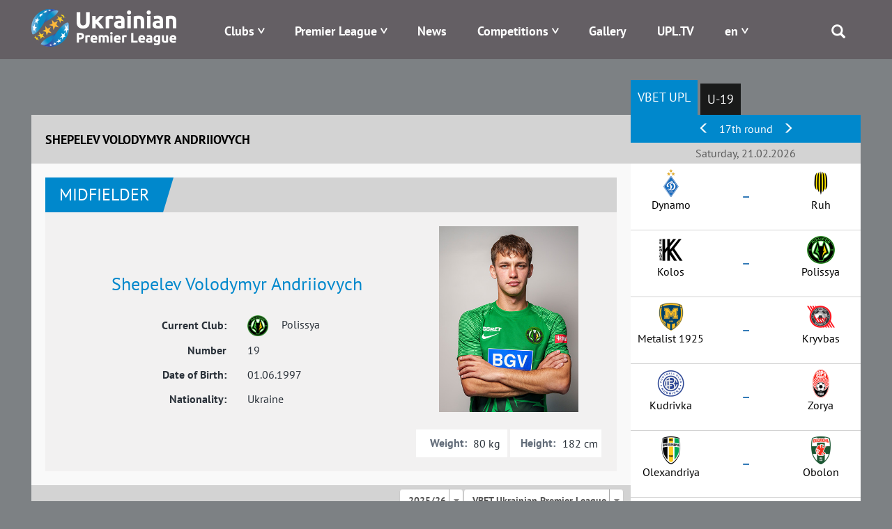

--- FILE ---
content_type: text/html; charset=UTF-8
request_url: https://www.upl.ua/en/people/view/57449
body_size: 10174
content:

<!DOCTYPE html>
<html lang="en">
<head>
    <meta charset="UTF-8">
    <meta name="viewport" content="width=device-width, initial-scale=1">
        <meta property="description" content="Shepelev Volodymyr Andriiovych, Current Club - Polissya, Amplua - Midfielder,  Nationality - Ukraine, Player's Statistics in UPL">
                    <link rel="alternate" type="application/rss+xml" title="RSS" href="https://www.upl.ua/ua/rss">
    <link href="/images/favicon.png" rel="icon" type="image/png">
    <meta name="csrf-param" content="_csrf">
<meta name="csrf-token" content="b5wi0G8ZwXibRiW-CVMw0Vm-6akIYCyWCmB3zAtgiDcdsUOoCnrsLK0pQ9xcYFy4EYma3VwRafJFKwGOcVLhQQ==">
    <title>Shepelev Volodymyr Andriiovych | Ukrainian Premier League | UPL Official Site - upl.ua</title>
    <link href="/assets/eafc822/css/bootstrap.css" rel="stylesheet">
<link href="/assets/1bbc4290/css/select2.min.css" rel="stylesheet">
<link href="/assets/1bbc4290/css/select2-addl.min.css" rel="stylesheet">
<link href="/assets/1bbc4290/css/select2-krajee.min.css" rel="stylesheet">
<link href="/assets/517d7d74/css/kv-widgets.min.css" rel="stylesheet">
<link href="/assets/c3cbb712/css/dependent-dropdown.min.css" rel="stylesheet">
<link href="/assets/bd58ec84/nprogress.css" rel="stylesheet">
<link href="/css/site47.css" rel="stylesheet">
<script>var s2options_d6851687 = {"themeCss":".select2-container--krajee","sizeCss":"","doReset":true,"doToggle":false,"doOrder":false};
var select2_3b451254 = {"allowClear":false,"placeholder":null,"theme":"krajee","width":"100%","minimumResultsForSearch":Infinity,"language":"en"};

var depdrop_280a6c2b = {"url":"\/en\/people\/sub-tournaments\/57449\/35","depends":["season"]};

var select2_193811ba = {"theme":"krajee","width":"100%","minimumResultsForSearch":Infinity,"language":"en"};
</script>    <!-- Google tag (gtag.js) -->
    <script async src="https://www.googletagmanager.com/gtag/js?id=G-8VFJHTP7X4"></script>
    <script>
        window.dataLayer = window.dataLayer || [];
        function gtag(){dataLayer.push(arguments);}
        gtag('js', new Date());

        gtag('config', 'G-8VFJHTP7X4');
    </script>
</head>
<body>

 <div class="main_blink" rel="nofollow" target="_blank"></div>

    <div class="header">
        
<div class="container">
    <div class="logo pull-left">
        <a href="/"><img src="/images/logo-horizontal-en.png" alt="Premier League" /></a>
    </div>
    <div class="menu pull-right">
        <div class="main-menu">
            <div class="open-menu"><span class="glyphicon glyphicon-menu"></span></div>
            <ul>
                <li class="item-menu clubs-menu has-sub">

                    <a>Clubs</a>
                    <ul class="sub-menu clubs-menu">
                                                    <li class="item-team"><a href="/en/clubs/view/1811"><div class="logo-img"><img class="logo-team" src="/glide/uploads/2107/8vALRF-nW80WW9IpEQ-orW6uTxShQVzM.png?w=40&amp;h=40&amp;fit=contain&amp;s=d872c98d4287289ea7e78ed777031501" alt="Veres"></div><div class="name-team">Veres</div></a> </li>
                                                    <li class="item-team"><a href="/en/clubs/view/7"><div class="logo-img"><img class="logo-team" src="/glide/uploads/2507/M2UkQxtEVWCT7XYedPmC7Gay7EJo7dG5.png?w=40&amp;h=40&amp;fit=contain&amp;s=ca2864a973760b2f6d176529c362f616" alt="Dynamo"></div><div class="name-team">Dynamo</div></a> </li>
                                                    <li class="item-team"><a href="/en/clubs/view/1821"><div class="logo-img"><img class="logo-team" src="/glide/uploads/2507/eKUMtne7woyuc_U_fYw1qVltNLApToLJ.png?w=40&amp;h=40&amp;fit=contain&amp;s=4782e523bf3b45b8da40ef093adc9823" alt="Epicentr"></div><div class="name-team">Epicentr</div></a> </li>
                                                    <li class="item-team"><a href="/en/clubs/view/11"><div class="logo-img"><img class="logo-team" src="/glide/uploads/2302/33o6ntOLp_iVUKYHr2DigOuTjeXp34iH.png?w=40&amp;h=40&amp;fit=contain&amp;s=9b3e84a7fa8d96959c0a8928005724c0" alt="Zorya"></div><div class="name-team">Zorya</div></a> </li>
                                                    <li class="item-team"><a href="/en/clubs/view/1864"><div class="logo-img"><img class="logo-team" src="/glide/uploads/2306/mpbOyupJlai6xwtN3kYTCNLwWs9-D1aV.png?w=40&amp;h=40&amp;fit=contain&amp;s=b74d9c8e08e08030c6139ccd4a270f24" alt="Karpaty"></div><div class="name-team">Karpaty</div></a> </li>
                                                    <li class="item-team"><a href="/en/clubs/view/1806"><div class="logo-img"><img class="logo-team" src="/glide/uploads/2008/SLc6LVbnLbZpYNdoXsLpaN0HzTFJ615L.png?w=40&amp;h=40&amp;fit=contain&amp;s=18775a71e968a13debe1c3c561473d90" alt="Kolos"></div><div class="name-team">Kolos</div></a> </li>
                                                    <li class="item-team"><a href="/en/clubs/view/1478"><div class="logo-img"><img class="logo-team" src="/glide/uploads/2207/6mgkU1zsv7XhBZVByQiuThlgR_N9robF.png?w=40&amp;h=40&amp;fit=contain&amp;s=9a113e0bf96d5f97237d2f8705cc5b7c" alt="Kryvbas"></div><div class="name-team">Kryvbas</div></a> </li>
                                                    <li class="item-team"><a href="/en/clubs/view/1854"><div class="logo-img"><img class="logo-team" src="/glide/uploads/2408/5-MgyAUluq3Td6cz8tto9XKAJd1VoauR.png?w=40&amp;h=40&amp;fit=contain&amp;s=e46698e2b7a08710f40a1d8a88adcf64" alt="Kudrivka"></div><div class="name-team">Kudrivka</div></a> </li>
                                                    <li class="item-team"><a href="/en/clubs/view/1813"><div class="logo-img"><img class="logo-team" src="/glide/uploads/2306/nRhjQV77UW6NOGfGDv97PKgjn-Y-idb_.png?w=40&amp;h=40&amp;fit=contain&amp;s=9fad9cfc1c45881659fd7a385adc1789" alt="LNZ"></div><div class="name-team">LNZ</div></a> </li>
                                                    <li class="item-team"><a href="/en/clubs/view/1810"><div class="logo-img"><img class="logo-team" src="/glide/uploads/2107/xu9RvRERbg7jg7wPNXLeIH4AenJcFUhC.png?w=40&amp;h=40&amp;fit=contain&amp;s=d67fdeb96f3875797dc69c5de23f87ed" alt="Metalist 1925"></div><div class="name-team">Metalist 1925</div></a> </li>
                                                    <li class="item-team"><a href="/en/clubs/view/1565"><div class="logo-img"><img class="logo-team" src="/glide/uploads/2307/jp9YtQumoBmnBr-CyS9qG84Z2T0uJDBM.png?w=40&amp;h=40&amp;fit=contain&amp;s=d2f73805c8d91ce42b091d5d7f796657" alt="Obolon"></div><div class="name-team">Obolon</div></a> </li>
                                                    <li class="item-team"><a href="/en/clubs/view/19"><div class="logo-img"><img class="logo-team" src="/glide/uploads/1611/-O3qIDnmY2y78cevXXjO1DazjQACCduO.png?w=40&amp;h=40&amp;fit=contain&amp;s=f9a5041e22f2d5a1fca07de01d7b2660" alt="Olexandriya"></div><div class="name-team">Olexandriya</div></a> </li>
                                                    <li class="item-team"><a href="/en/clubs/view/1814"><div class="logo-img"><img class="logo-team" src="/glide/uploads/2407/JHwLLcfZdR8tIV1IreDQR9ZFbHgkkLqk.png?w=40&amp;h=40&amp;fit=contain&amp;s=e0157ffe5219748faa36c819725f22dd" alt="Polissya"></div><div class="name-team">Polissya</div></a> </li>
                                                    <li class="item-team"><a href="/en/clubs/view/1815"><div class="logo-img"><img class="logo-team" src="/glide/uploads/2507/YReqdR-TJWgK5PVezaD3olx4oH1SWpAv.png?w=40&amp;h=40&amp;fit=contain&amp;s=0d74efa684e5c1aea3858c7a4ab6f1f9" alt="Poltava"></div><div class="name-team">Poltava</div></a> </li>
                                                    <li class="item-team"><a href="/en/clubs/view/1809"><div class="logo-img"><img class="logo-team" src="/glide/uploads/2008/UEc3sWv1sOCbq5wfcQq7q3vyTTe9nDO4.png?w=40&amp;h=40&amp;fit=contain&amp;s=3182aabd8900a9912717fa052daa6206" alt="Ruh"></div><div class="name-team">Ruh</div></a> </li>
                                                    <li class="item-team"><a href="/en/clubs/view/28"><div class="logo-img"><img class="logo-team" src="/glide/uploads/1611/fMDO1b8zb6sMeeGDfV1bAKdJ2aQOgU1C.png?w=40&amp;h=40&amp;fit=contain&amp;s=aaa0644084e6fde89f37e3e7009994f1" alt="Shakhtar"></div><div class="name-team">Shakhtar</div></a> </li>
                                            </ul>
                </li>
                <li class="item-menu has-sub">
                    <a href="#" style="white-space: nowrap;">Premier League</a>
                    <ul class="sub-menu sub-around">
                        <li><a href="/en/pages/about">About</a></li>
                        <li><a href="/en/pages/logo">Logo</a></li>
<!--                        <li>--><!--</li>-->
<!--                        <li>--><!--</li>-->
                        <!--<li></li>-->
                        <!--<li></li>-->
                        <li><a href="/en/pages/docs">Documents</a></li>
                                                <!--<li></li>-->
                        <li><a href="/en/pages/contacts">Contacts</a></li>
                    </ul>
                </li>
<!--                -->                <li class="item-menu ">
                   <a href="/en/news/index">News</a>                </li>
<!--                -->                <li class="item-menu has-sub">
                    <a href="#">Competitions</a>
                    <ul class="sub-menu">
                                                    <li><a href="/en/tournaments/championship/428">VBET Ukrainian Premier League</a></li>
                                                                            <li><a href="/en/tournaments/championship/429">U-19 National League</a></li>
                                                                        <!--                        <li>--><!--</li>-->
                        <!--<li></li>
                        <li></li>-->
                        <li><a href="/en/tournaments/games">Fixtures</a></li>
                        <li><a href="/en/people/suspensions">Suspensions</a></li>
<!--                        <li>--><!--</li>-->
                    </ul>
                </li>
<!--                <li class="item-menu-->
<!--                --><!--                ">-->
<!--                    --><!--                    --><!--                </li>-->
<!--                <li class="item-menu--><!--">-->
<!--                    --><!--                </li>-->
                <li class="item-menu">
                    <a href="/en/photo-galleries">Gallery</a>                </li>
                <li class="item-menu">
                    <a href="/en/upltv">UPL.TV</a>                </li>
                <li class="item-menu has-sub">
                    
<!--<div class="btn-group --><!--">-->
<!--    <a class="dropdown-toggle" data-toggle="dropdown" href="#">-->
    <a href="#">
        <span class="uppercase">en</span>
<!--        <span class="caret"></span>-->
    </a>
<!--    <ul class="dropdown-menu">-->
    <ul class="sub-menu sub-around">
<!--        <li class="item-lang">-->
        <li>
            <a href="/en/people/view/57449?id=57449">English</a>        </li>
<!--        <li class="item-lang">-->
        <li>
            <a href="/ua/people/view/57449?id=57449">Українська</a>                        </li>
    </ul>
<!--</div>-->                </li>
                <li class="search">
                    <span class="glyphicon glyphicon-search"></span>
                    <div class="search-block">
                        <form id="search-form" action="/search" method="get" role="form">
                            <div class="input-group">
                                <div class="form-group field-searchform-query required has-success">
                                    <input type="text" id="searchform-query" class="form-control" name="query" placeholder="Пошук...">
                                </div>
                                <span class="input-group-btn"> <button type="submit" class="btn btn-default"><span class="glyphicon glyphicon-search"></span></button> </span>
                            </div>
                        </form>
                    </div>
                </li>
            </ul>
        </div>
    </div>
</div>
    </div>

    <div class="page">
                
        <div class="people people-view">            
<div class="container has-sidebar">
    <div class="main-content">
        

<div class="head-content">
    <div class="left-part title">Shepelev Volodymyr Andriiovych</div>
</div>
<div class="body-content">
    <div class="info">
        <div id="w0" class="block-info"></div>        <div id="w1" class="block-info"></div>
        <div class="top-part">
            <div class="people-header">
                <div class="amplua">Midfielder</div>
                <!--<div class="list-statistic">
                    <div class="item-statistic"><span class="glyphicon glyphicon-cup"></span>  </div>
                    <div class="item-statistic"><span class="glyphicon glyphicon-ball"></span>                     </div>

                    <div class="item-statistic"><span class="glyphicon glyphicon-card-y"></span> </div>
                    <div class="item-statistic"><span class="glyphicon glyphicon-card-r"></span>  </div>

                </div>-->
            </div>
            <div class="people-info">
                <div class="left-part">
                    <div class="name">Shepelev Volodymyr Andriiovych</div>
                    <div class="pseudonym">
                        </div>

                                            <div class="flex-center">
                            <div class="col-sm-6 right-text">Current Club:</div>
                            <div class="col-sm-6"><div class="logo"><img src="/uploads/2407/JHwLLcfZdR8tIV1IreDQR9ZFbHgkkLqk.png" alt=""></div> Polissya</div>
                        </div>
                                        <div class="flex-center">
                        <div class="col-sm-6 right-text">Number</div>
                        <div class="col-sm-6">19</div>
                    </div>
                    <div class="flex-center">
                        <div class="col-sm-6 right-text">Date of Birth:</div>
                        <div class="col-sm-6">01.06.1997</div>
                    </div>
                    <div class="flex-center">
                        <div class="col-sm-6 right-text">Nationality:</div>
                        <div class="col-sm-6">Ukraine</div>
                    </div>
                </div>
                <div class="right-part">
                    <div class="image">
                        <img src="/uploads/2509/AwR8Wisu237otWw-eRBeutnIl9YAGm1_.jpg" alt="">                    </div>
                    <div class="flex">
                        <div class="item weight">
                            <div class="label">Weight:</div>
                            <div class="value">80 kg</div>
                        </div>
                        <div class="item height">
                            <div class="label">Height:</div>
                            <div class="value">182 cm</div>
                        </div>
                    </div>
                </div>
            </div>
        </div>

        <div id="player-statistic" data-pjax-container="" data-pjax-push-state data-pjax-timeout="5000">        <div class="statistic-info">
            <div class="header-line">
                Player's Statistics
                <div class="season-select">
                    <form id="w2" action="/en/people/view/57449" method="get">                    <div class="form-group field-season">

<select id="season" class="form-control" name="season" data-s2-options="s2options_d6851687" data-krajee-select2="select2_3b451254">
<option value="35" selected>2025/26</option>
<option value="34">2024/25</option>
<option value="33">2023/24</option>
<option value="32">2022/23</option>
<option value="31">2021/22</option>
<option value="30">2020/21</option>
<option value="29">2019/20</option>
<option value="28">2018/19</option>
<option value="27">2017/18</option>
<option value="26">2016/17</option>
<option value="25">2015/16</option>
</select>

<div class="help-block"></div>
</div>                    <div class="form-group field-tournament">

<div class="kv-plugin-loading loading-tournament">&nbsp;</div><select id="tournament" class="form-control" name="tournament" data-krajee-depdrop="depdrop_280a6c2b" data-s2-options="s2options_d6851687" data-krajee-select2="select2_193811ba" style="display:none">
<option value="428" selected>VBET Ukrainian Premier League</option>
<option value="430">VBET Ukrainian Cup</option>
</select>

<div class="help-block"></div>
</div>                    </form>                </div>
            </div>
            <div class="statistic-table">
                            <div id="w3" class="grid-view"><table class="table table-striped table-bordered"><thead>
<tr><th>Match, Date</th><th>Mins in Field</th><th><span class="glyphicon glyphicon-goal"></span></th><th><span class="glyphicon glyphicon-card-y"></span></th><th><span class="glyphicon glyphicon-card-r"></span></th></tr>
</thead>
<tfoot>
<tr><td><span>Matches: 11 (13)</span></td><td><span>Minutes: 538</span></td><td><span>Scored: 0</span></td><td><span>Yellow: 0</span></td><td><span>Red: 0</span></td></tr>
</tfoot>
<tbody>
<tr data-key="14903"><td>                        <div class="tour-date">13.12.2025</div>
                        <div class="tour-match">
                            <div class="team first-team">
                                <div class="logo"><img src="/uploads/2407/JHwLLcfZdR8tIV1IreDQR9ZFbHgkkLqk.png" alt=""></div> Polissya</div>
                            <div class="resualt"><a href="/en/report/view/14903" data-pjax="0">3 : 2</a></div>
                            <div class="team second-team">
                                <div class="logo"><img src="/uploads/2306/mpbOyupJlai6xwtN3kYTCNLwWs9-D1aV.png" alt=""></div> Karpaty</div>
                        </div></td><td>74</td><td><ul class="player-goals-list"></ul></td><td><ul class="player-cards-list"></ul></td><td><ul class="player-cards-list"></ul></td></tr>
<tr data-key="14895"><td>                        <div class="tour-date">07.12.2025</div>
                        <div class="tour-match">
                            <div class="team first-team">
                                <div class="logo"><img src="/uploads/2008/EiWees-TX5OtIK5GztZxcyiARQig3g0R.png" alt=""></div> Ruh</div>
                            <div class="resualt"><a href="/en/report/view/14895" data-pjax="0">1 : 0</a></div>
                            <div class="team second-team">
                                <div class="logo"><img src="/uploads/2407/JHwLLcfZdR8tIV1IreDQR9ZFbHgkkLqk.png" alt=""></div> Polissya</div>
                        </div></td><td>16</td><td><ul class="player-goals-list"></ul></td><td><ul class="player-cards-list"></ul></td><td><ul class="player-cards-list"></ul></td></tr>
<tr data-key="14889"><td>                        <div class="tour-date">30.11.2025</div>
                        <div class="tour-match">
                            <div class="team first-team">
                                <div class="logo"><img src="/uploads/2407/JHwLLcfZdR8tIV1IreDQR9ZFbHgkkLqk.png" alt=""></div> Polissya</div>
                            <div class="resualt"><a href="/en/report/view/14889" data-pjax="0">2 : 0</a></div>
                            <div class="team second-team">
                                <div class="logo"><img src="/uploads/2302/33o6ntOLp_iVUKYHr2DigOuTjeXp34iH.png" alt=""></div> Zorya</div>
                        </div></td><td></td><td><ul class="player-goals-list"></ul></td><td><ul class="player-cards-list"></ul></td><td><ul class="player-cards-list"></ul></td></tr>
<tr data-key="14879"><td>                        <div class="tour-date">23.11.2025</div>
                        <div class="tour-match">
                            <div class="team first-team">
                                <div class="logo"><img src="/uploads/2407/JHwLLcfZdR8tIV1IreDQR9ZFbHgkkLqk.png" alt=""></div> Polissya</div>
                            <div class="resualt"><a href="/en/report/view/14879" data-pjax="0">0 : 0</a></div>
                            <div class="team second-team">
                                <div class="logo"><img src="/uploads/2507/eKUMtne7woyuc_U_fYw1qVltNLApToLJ.png" alt=""></div> Epicentr</div>
                        </div></td><td>19</td><td><ul class="player-goals-list"></ul></td><td><ul class="player-cards-list"></ul></td><td><ul class="player-cards-list"></ul></td></tr>
<tr data-key="14874"><td>                        <div class="tour-date">09.11.2025</div>
                        <div class="tour-match">
                            <div class="team first-team">
                                <div class="logo"><img src="/uploads/1611/-O3qIDnmY2y78cevXXjO1DazjQACCduO.png" alt=""></div> Olexandriya</div>
                            <div class="resualt"><a href="/en/report/view/14874" data-pjax="0">0 : 3</a></div>
                            <div class="team second-team">
                                <div class="logo"><img src="/uploads/2407/JHwLLcfZdR8tIV1IreDQR9ZFbHgkkLqk.png" alt=""></div> Polissya</div>
                        </div></td><td>31</td><td><ul class="player-goals-list"></ul></td><td><ul class="player-cards-list"></ul></td><td><ul class="player-cards-list"></ul></td></tr>
<tr data-key="14866"><td>                        <div class="tour-date">03.11.2025</div>
                        <div class="tour-match">
                            <div class="team first-team">
                                <div class="logo"><img src="/uploads/2407/JHwLLcfZdR8tIV1IreDQR9ZFbHgkkLqk.png" alt=""></div> Polissya</div>
                            <div class="resualt"><a href="/en/report/view/14866" data-pjax="0">0 : 0</a></div>
                            <div class="team second-team">
                                <div class="logo"><img src="/uploads/2107/es9g7JeddAffBvxCCZoBDubY-aZrhLTn.png" alt=""></div> Metalist 1925</div>
                        </div></td><td>56</td><td><ul class="player-goals-list"></ul></td><td><ul class="player-cards-list"></ul></td><td><ul class="player-cards-list"></ul></td></tr>
<tr data-key="14859"><td>                        <div class="tour-date">25.10.2025</div>
                        <div class="tour-match">
                            <div class="team first-team">
                                <div class="logo"><img src="/uploads/2307/jp9YtQumoBmnBr-CyS9qG84Z2T0uJDBM.png" alt=""></div> Obolon</div>
                            <div class="resualt"><a href="/en/report/view/14859" data-pjax="0">0 : 4</a></div>
                            <div class="team second-team">
                                <div class="logo"><img src="/uploads/2407/JHwLLcfZdR8tIV1IreDQR9ZFbHgkkLqk.png" alt=""></div> Polissya</div>
                        </div></td><td>45</td><td><ul class="player-goals-list"></ul></td><td><ul class="player-cards-list"></ul></td><td><ul class="player-cards-list"></ul></td></tr>
<tr data-key="14849"><td>                        <div class="tour-date">18.10.2025</div>
                        <div class="tour-match">
                            <div class="team first-team">
                                <div class="logo"><img src="/uploads/2407/JHwLLcfZdR8tIV1IreDQR9ZFbHgkkLqk.png" alt=""></div> Polissya</div>
                            <div class="resualt"><a href="/en/report/view/14849" data-pjax="0">0 : 0</a></div>
                            <div class="team second-team">
                                <div class="logo"><img src="/uploads/1611/fMDO1b8zb6sMeeGDfV1bAKdJ2aQOgU1C.png" alt=""></div> Shakhtar</div>
                        </div></td><td>57</td><td><ul class="player-goals-list"></ul></td><td><ul class="player-cards-list"></ul></td><td><ul class="player-cards-list"></ul></td></tr>
<tr data-key="14838"><td>                        <div class="tour-date">04.10.2025</div>
                        <div class="tour-match">
                            <div class="team first-team">
                                <div class="logo"><img src="/uploads/2407/JHwLLcfZdR8tIV1IreDQR9ZFbHgkkLqk.png" alt=""></div> Polissya</div>
                            <div class="resualt"><a href="/en/report/view/14838" data-pjax="0">4 : 0</a></div>
                            <div class="team second-team">
                                <div class="logo"><img src="/uploads/2507/YReqdR-TJWgK5PVezaD3olx4oH1SWpAv.png" alt=""></div> Poltava</div>
                        </div></td><td>45</td><td><ul class="player-goals-list"></ul></td><td><ul class="player-cards-list"></ul></td><td><ul class="player-cards-list"></ul></td></tr>
<tr data-key="14833"><td>                        <div class="tour-date">29.09.2025</div>
                        <div class="tour-match">
                            <div class="team first-team">
                                <div class="logo"><img src="/uploads/2107/wS_GV4vHwv67iQkOyxYyJ38zs2OYsioL.png" alt=""></div> Veres</div>
                            <div class="resualt"><a href="/en/report/view/14833" data-pjax="0">1 : 4</a></div>
                            <div class="team second-team">
                                <div class="logo"><img src="/uploads/2407/JHwLLcfZdR8tIV1IreDQR9ZFbHgkkLqk.png" alt=""></div> Polissya</div>
                        </div></td><td>65</td><td><ul class="player-goals-list"></ul></td><td><ul class="player-cards-list"></ul></td><td><ul class="player-cards-list"></ul></td></tr>
<tr data-key="14822"><td>                        <div class="tour-date">20.09.2025</div>
                        <div class="tour-match">
                            <div class="team first-team">
                                <div class="logo"><img src="/uploads/2407/JHwLLcfZdR8tIV1IreDQR9ZFbHgkkLqk.png" alt=""></div> Polissya</div>
                            <div class="resualt"><a href="/en/report/view/14822" data-pjax="0">2 : 0</a></div>
                            <div class="team second-team">
                                <div class="logo"><img src="/uploads/2408/HO2IGCV6RDfofsmVnoUxVl6pJUQtw_Sa.png" alt=""></div> Kudrivka</div>
                        </div></td><td>68</td><td><ul class="player-goals-list"></ul></td><td><ul class="player-cards-list"></ul></td><td><ul class="player-cards-list"></ul></td></tr>
<tr data-key="14816"><td>                        <div class="tour-date">14.09.2025</div>
                        <div class="tour-match">
                            <div class="team first-team">
                                <div class="logo"><img src="/uploads/2207/6mgkU1zsv7XhBZVByQiuThlgR_N9robF.png" alt=""></div> Kryvbas</div>
                            <div class="resualt"><a href="/en/report/view/14816" data-pjax="0">0 : 1</a></div>
                            <div class="team second-team">
                                <div class="logo"><img src="/uploads/2407/JHwLLcfZdR8tIV1IreDQR9ZFbHgkkLqk.png" alt=""></div> Polissya</div>
                        </div></td><td>62</td><td><ul class="player-goals-list"></ul></td><td><ul class="player-cards-list"></ul></td><td><ul class="player-cards-list"></ul></td></tr>
<tr data-key="14805"><td>                        <div class="tour-date">31.08.2025</div>
                        <div class="tour-match">
                            <div class="team first-team">
                                <div class="logo"><img src="/uploads/2507/M2UkQxtEVWCT7XYedPmC7Gay7EJo7dG5.png" alt=""></div> Dynamo</div>
                            <div class="resualt"><a href="/en/report/view/14805" data-pjax="0">4 : 1</a></div>
                            <div class="team second-team">
                                <div class="logo"><img src="/uploads/2407/JHwLLcfZdR8tIV1IreDQR9ZFbHgkkLqk.png" alt=""></div> Polissya</div>
                        </div></td><td></td><td><ul class="player-goals-list"></ul></td><td><ul class="player-cards-list"></ul></td><td><ul class="player-cards-list"></ul></td></tr>
</tbody></table>
</div>
            </div>
        </div>
        </div>
    </div>
</div>    </div>
    <div class="right-sidebar">
        <div class="sidebar-block sidebar-block-schedule tablet-part">

    <ul id="sidebar-schedule-tabs" class="nav nav-pills"><li class="active"><a href="#sidebar-schedule-tabs-tab0" data-id="428" data-toggle="tab">VBET UPL</a></li>
<li><a href="#sidebar-schedule-tabs-tab1" data-id="429" data-toggle="tab">U-19</a></li></ul>
<div class="tab-content"><div id="sidebar-schedule-tabs-tab0" class="tab-pane active"></div>
<div id="sidebar-schedule-tabs-tab1" class="tab-pane"></div></div>    <div id="sidebar-schedule" data-pjax-container="" data-pjax-push-state data-pjax-timeout="5000">
    
        <div class="content-part">
                        <div id="sidebar-section-slider" class="header-table align-center">
                                    <a href="#left" data-section="2601" data-id="428"><span class="glyphicon glyphicon-menu-left"></span></a>                                17th round                                    <a href="#right" data-section="2603" data-id="428"><span class="glyphicon glyphicon-menu-right"></span></a>                            </div>
            

            <div class="section">
                                    <div class="section-title align-center">Saturday, 21.02.2026</div>                    <div class="section-item">
                        <div class="left-block">
                            <!--                        <span class="team-name align-right">--><!--</span>-->
                            <!--                        <span class="team-logo align-right">--><!--</span>-->
                            <div class="team-logo align-center"><img src="/glide/uploads/2507/M2UkQxtEVWCT7XYedPmC7Gay7EJo7dG5.png?w=40&amp;h=40&amp;fit=contain&amp;s=ca2864a973760b2f6d176529c362f616" alt="Dynamo"></div>
                            <div class="team-name align-center">Dynamo</div>
                        </div>
                        <div class="resualt align-center">
                            <div class="timeresult">
                                <div class="chrono"></div>
                                <div><a id="m14909" href="/en/report/view/14909" data-pjax="0"><span>&ndash;</span></a></div>
                            </div>

                        </div>
                        <div class="right-block">
                            <div class="team-logo align-center"><img src="/glide/uploads/2008/EiWees-TX5OtIK5GztZxcyiARQig3g0R.png?w=40&amp;h=40&amp;fit=contain&amp;s=a3d658d8902678ca26033c312bdf482c" alt="Ruh"></div>
                            <div class="team-name align-center">Ruh</div>
                        </div>
                                                <div style="width: 100%; text-align: center">
                            <div class="tv-channel">
                                                            </div>
                        </div>
<!--                        --><!--                        <a href="https://www.favoritua.com/ia/refer.php?type_r=ia&b_tag=a_2184b_1902c_uplAffiliateId=141&link=https://www.favoritua.com/ru/sports/category/soccer/917/" target="_blank" rel="nofollow">-->
<!--                        <div class="betting">-->
<!--                            <div class="left">-->
<!--                                <div class="img">--><!--</div>-->
<!--                                <div class="coefblock">-->
<!--                                    <div class="larrow"></div>-->
<!--                                    <div class="coef">--><!--</div>-->
<!--                                    <div class="rarrow"></div>-->
<!--                                </div>-->
<!--                            </div>-->
<!--                            <div class="mid">-->
<!--                                <div class="img">--><!--</div>-->
<!--                                <div class="coefblock">-->
<!--                                    <div class="larrow"></div>-->
<!--                                    <div class="coef">--><!--</div>-->
<!--                                    <div class="rarrow"></div>-->
<!--                                </div>-->
<!--                            </div>-->
<!--                            <div class="right">-->
<!--                                <div class="img">--><!--</div>-->
<!--                                <div class="coefblock">-->
<!--                                    <div class="larrow"></div>-->
<!--                                    <div class="coef">--><!--</div>-->
<!--                                    <div class="rarrow"></div>-->
<!--                                </div>-->
<!--                            </div>-->
<!--                        </div>-->
<!--                        </a>-->
<!--                        -->                    </div>
                                                                           <div class="section-item">
                        <div class="left-block">
                            <!--                        <span class="team-name align-right">--><!--</span>-->
                            <!--                        <span class="team-logo align-right">--><!--</span>-->
                            <div class="team-logo align-center"><img src="/glide/uploads/2008/PYYClJ2ba6Rwe4YAQ3d767GNeZBj1fHu.png?w=40&amp;h=40&amp;fit=contain&amp;s=31815bd69c3cf4246a409f857a0805d1" alt="Kolos"></div>
                            <div class="team-name align-center">Kolos</div>
                        </div>
                        <div class="resualt align-center">
                            <div class="timeresult">
                                <div class="chrono"></div>
                                <div><a id="m14910" href="/en/report/view/14910" data-pjax="0"><span>&ndash;</span></a></div>
                            </div>

                        </div>
                        <div class="right-block">
                            <div class="team-logo align-center"><img src="/glide/uploads/2407/JHwLLcfZdR8tIV1IreDQR9ZFbHgkkLqk.png?w=40&amp;h=40&amp;fit=contain&amp;s=e0157ffe5219748faa36c819725f22dd" alt="Polissya"></div>
                            <div class="team-name align-center">Polissya</div>
                        </div>
                                                <div style="width: 100%; text-align: center">
                            <div class="tv-channel">
                                                            </div>
                        </div>
<!--                        --><!--                        <a href="https://www.favoritua.com/ia/refer.php?type_r=ia&b_tag=a_2184b_1902c_uplAffiliateId=141&link=https://www.favoritua.com/ru/sports/category/soccer/917/" target="_blank" rel="nofollow">-->
<!--                        <div class="betting">-->
<!--                            <div class="left">-->
<!--                                <div class="img">--><!--</div>-->
<!--                                <div class="coefblock">-->
<!--                                    <div class="larrow"></div>-->
<!--                                    <div class="coef">--><!--</div>-->
<!--                                    <div class="rarrow"></div>-->
<!--                                </div>-->
<!--                            </div>-->
<!--                            <div class="mid">-->
<!--                                <div class="img">--><!--</div>-->
<!--                                <div class="coefblock">-->
<!--                                    <div class="larrow"></div>-->
<!--                                    <div class="coef">--><!--</div>-->
<!--                                    <div class="rarrow"></div>-->
<!--                                </div>-->
<!--                            </div>-->
<!--                            <div class="right">-->
<!--                                <div class="img">--><!--</div>-->
<!--                                <div class="coefblock">-->
<!--                                    <div class="larrow"></div>-->
<!--                                    <div class="coef">--><!--</div>-->
<!--                                    <div class="rarrow"></div>-->
<!--                                </div>-->
<!--                            </div>-->
<!--                        </div>-->
<!--                        </a>-->
<!--                        -->                    </div>
                                                                           <div class="section-item">
                        <div class="left-block">
                            <!--                        <span class="team-name align-right">--><!--</span>-->
                            <!--                        <span class="team-logo align-right">--><!--</span>-->
                            <div class="team-logo align-center"><img src="/glide/uploads/2107/es9g7JeddAffBvxCCZoBDubY-aZrhLTn.png?w=40&amp;h=40&amp;fit=contain&amp;s=3104d0656625206427e45c2c4fac55d3" alt="Metalist 1925"></div>
                            <div class="team-name align-center">Metalist 1925</div>
                        </div>
                        <div class="resualt align-center">
                            <div class="timeresult">
                                <div class="chrono"></div>
                                <div><a id="m14911" href="/en/report/view/14911" data-pjax="0"><span>&ndash;</span></a></div>
                            </div>

                        </div>
                        <div class="right-block">
                            <div class="team-logo align-center"><img src="/glide/uploads/2207/6mgkU1zsv7XhBZVByQiuThlgR_N9robF.png?w=40&amp;h=40&amp;fit=contain&amp;s=9a113e0bf96d5f97237d2f8705cc5b7c" alt="Kryvbas"></div>
                            <div class="team-name align-center">Kryvbas</div>
                        </div>
                                                <div style="width: 100%; text-align: center">
                            <div class="tv-channel">
                                                            </div>
                        </div>
<!--                        --><!--                        <a href="https://www.favoritua.com/ia/refer.php?type_r=ia&b_tag=a_2184b_1902c_uplAffiliateId=141&link=https://www.favoritua.com/ru/sports/category/soccer/917/" target="_blank" rel="nofollow">-->
<!--                        <div class="betting">-->
<!--                            <div class="left">-->
<!--                                <div class="img">--><!--</div>-->
<!--                                <div class="coefblock">-->
<!--                                    <div class="larrow"></div>-->
<!--                                    <div class="coef">--><!--</div>-->
<!--                                    <div class="rarrow"></div>-->
<!--                                </div>-->
<!--                            </div>-->
<!--                            <div class="mid">-->
<!--                                <div class="img">--><!--</div>-->
<!--                                <div class="coefblock">-->
<!--                                    <div class="larrow"></div>-->
<!--                                    <div class="coef">--><!--</div>-->
<!--                                    <div class="rarrow"></div>-->
<!--                                </div>-->
<!--                            </div>-->
<!--                            <div class="right">-->
<!--                                <div class="img">--><!--</div>-->
<!--                                <div class="coefblock">-->
<!--                                    <div class="larrow"></div>-->
<!--                                    <div class="coef">--><!--</div>-->
<!--                                    <div class="rarrow"></div>-->
<!--                                </div>-->
<!--                            </div>-->
<!--                        </div>-->
<!--                        </a>-->
<!--                        -->                    </div>
                                                                           <div class="section-item">
                        <div class="left-block">
                            <!--                        <span class="team-name align-right">--><!--</span>-->
                            <!--                        <span class="team-logo align-right">--><!--</span>-->
                            <div class="team-logo align-center"><img src="/glide/uploads/2408/HO2IGCV6RDfofsmVnoUxVl6pJUQtw_Sa.png?w=40&amp;h=40&amp;fit=contain&amp;s=a01bc87f19c3875343bc591420774364" alt="Kudrivka"></div>
                            <div class="team-name align-center">Kudrivka</div>
                        </div>
                        <div class="resualt align-center">
                            <div class="timeresult">
                                <div class="chrono"></div>
                                <div><a id="m14912" href="/en/report/view/14912" data-pjax="0"><span>&ndash;</span></a></div>
                            </div>

                        </div>
                        <div class="right-block">
                            <div class="team-logo align-center"><img src="/glide/uploads/2302/33o6ntOLp_iVUKYHr2DigOuTjeXp34iH.png?w=40&amp;h=40&amp;fit=contain&amp;s=9b3e84a7fa8d96959c0a8928005724c0" alt="Zorya"></div>
                            <div class="team-name align-center">Zorya</div>
                        </div>
                                                <div style="width: 100%; text-align: center">
                            <div class="tv-channel">
                                                            </div>
                        </div>
<!--                        --><!--                        <a href="https://www.favoritua.com/ia/refer.php?type_r=ia&b_tag=a_2184b_1902c_uplAffiliateId=141&link=https://www.favoritua.com/ru/sports/category/soccer/917/" target="_blank" rel="nofollow">-->
<!--                        <div class="betting">-->
<!--                            <div class="left">-->
<!--                                <div class="img">--><!--</div>-->
<!--                                <div class="coefblock">-->
<!--                                    <div class="larrow"></div>-->
<!--                                    <div class="coef">--><!--</div>-->
<!--                                    <div class="rarrow"></div>-->
<!--                                </div>-->
<!--                            </div>-->
<!--                            <div class="mid">-->
<!--                                <div class="img">--><!--</div>-->
<!--                                <div class="coefblock">-->
<!--                                    <div class="larrow"></div>-->
<!--                                    <div class="coef">--><!--</div>-->
<!--                                    <div class="rarrow"></div>-->
<!--                                </div>-->
<!--                            </div>-->
<!--                            <div class="right">-->
<!--                                <div class="img">--><!--</div>-->
<!--                                <div class="coefblock">-->
<!--                                    <div class="larrow"></div>-->
<!--                                    <div class="coef">--><!--</div>-->
<!--                                    <div class="rarrow"></div>-->
<!--                                </div>-->
<!--                            </div>-->
<!--                        </div>-->
<!--                        </a>-->
<!--                        -->                    </div>
                                                                           <div class="section-item">
                        <div class="left-block">
                            <!--                        <span class="team-name align-right">--><!--</span>-->
                            <!--                        <span class="team-logo align-right">--><!--</span>-->
                            <div class="team-logo align-center"><img src="/glide/uploads/1611/-O3qIDnmY2y78cevXXjO1DazjQACCduO.png?w=40&amp;h=40&amp;fit=contain&amp;s=f9a5041e22f2d5a1fca07de01d7b2660" alt="Olexandriya"></div>
                            <div class="team-name align-center">Olexandriya</div>
                        </div>
                        <div class="resualt align-center">
                            <div class="timeresult">
                                <div class="chrono"></div>
                                <div><a id="m14913" href="/en/report/view/14913" data-pjax="0"><span>&ndash;</span></a></div>
                            </div>

                        </div>
                        <div class="right-block">
                            <div class="team-logo align-center"><img src="/glide/uploads/2307/jp9YtQumoBmnBr-CyS9qG84Z2T0uJDBM.png?w=40&amp;h=40&amp;fit=contain&amp;s=d2f73805c8d91ce42b091d5d7f796657" alt="Obolon"></div>
                            <div class="team-name align-center">Obolon</div>
                        </div>
                                                <div style="width: 100%; text-align: center">
                            <div class="tv-channel">
                                                            </div>
                        </div>
<!--                        --><!--                        <a href="https://www.favoritua.com/ia/refer.php?type_r=ia&b_tag=a_2184b_1902c_uplAffiliateId=141&link=https://www.favoritua.com/ru/sports/category/soccer/917/" target="_blank" rel="nofollow">-->
<!--                        <div class="betting">-->
<!--                            <div class="left">-->
<!--                                <div class="img">--><!--</div>-->
<!--                                <div class="coefblock">-->
<!--                                    <div class="larrow"></div>-->
<!--                                    <div class="coef">--><!--</div>-->
<!--                                    <div class="rarrow"></div>-->
<!--                                </div>-->
<!--                            </div>-->
<!--                            <div class="mid">-->
<!--                                <div class="img">--><!--</div>-->
<!--                                <div class="coefblock">-->
<!--                                    <div class="larrow"></div>-->
<!--                                    <div class="coef">--><!--</div>-->
<!--                                    <div class="rarrow"></div>-->
<!--                                </div>-->
<!--                            </div>-->
<!--                            <div class="right">-->
<!--                                <div class="img">--><!--</div>-->
<!--                                <div class="coefblock">-->
<!--                                    <div class="larrow"></div>-->
<!--                                    <div class="coef">--><!--</div>-->
<!--                                    <div class="rarrow"></div>-->
<!--                                </div>-->
<!--                            </div>-->
<!--                        </div>-->
<!--                        </a>-->
<!--                        -->                    </div>
                                                                           <div class="section-item">
                        <div class="left-block">
                            <!--                        <span class="team-name align-right">--><!--</span>-->
                            <!--                        <span class="team-logo align-right">--><!--</span>-->
                            <div class="team-logo align-center"><img src="/glide/uploads/2107/wS_GV4vHwv67iQkOyxYyJ38zs2OYsioL.png?w=40&amp;h=40&amp;fit=contain&amp;s=1654c698d27e1ed8f63da862650c5307" alt="Veres"></div>
                            <div class="team-name align-center">Veres</div>
                        </div>
                        <div class="resualt align-center">
                            <div class="timeresult">
                                <div class="chrono"></div>
                                <div><a id="m14914" href="/en/report/view/14914" data-pjax="0"><span>&ndash;</span></a></div>
                            </div>

                        </div>
                        <div class="right-block">
                            <div class="team-logo align-center"><img src="/glide/uploads/2507/YReqdR-TJWgK5PVezaD3olx4oH1SWpAv.png?w=40&amp;h=40&amp;fit=contain&amp;s=0d74efa684e5c1aea3858c7a4ab6f1f9" alt="Poltava"></div>
                            <div class="team-name align-center">Poltava</div>
                        </div>
                                                <div style="width: 100%; text-align: center">
                            <div class="tv-channel">
                                                            </div>
                        </div>
<!--                        --><!--                        <a href="https://www.favoritua.com/ia/refer.php?type_r=ia&b_tag=a_2184b_1902c_uplAffiliateId=141&link=https://www.favoritua.com/ru/sports/category/soccer/917/" target="_blank" rel="nofollow">-->
<!--                        <div class="betting">-->
<!--                            <div class="left">-->
<!--                                <div class="img">--><!--</div>-->
<!--                                <div class="coefblock">-->
<!--                                    <div class="larrow"></div>-->
<!--                                    <div class="coef">--><!--</div>-->
<!--                                    <div class="rarrow"></div>-->
<!--                                </div>-->
<!--                            </div>-->
<!--                            <div class="mid">-->
<!--                                <div class="img">--><!--</div>-->
<!--                                <div class="coefblock">-->
<!--                                    <div class="larrow"></div>-->
<!--                                    <div class="coef">--><!--</div>-->
<!--                                    <div class="rarrow"></div>-->
<!--                                </div>-->
<!--                            </div>-->
<!--                            <div class="right">-->
<!--                                <div class="img">--><!--</div>-->
<!--                                <div class="coefblock">-->
<!--                                    <div class="larrow"></div>-->
<!--                                    <div class="coef">--><!--</div>-->
<!--                                    <div class="rarrow"></div>-->
<!--                                </div>-->
<!--                            </div>-->
<!--                        </div>-->
<!--                        </a>-->
<!--                        -->                    </div>
                                                                           <div class="section-item">
                        <div class="left-block">
                            <!--                        <span class="team-name align-right">--><!--</span>-->
                            <!--                        <span class="team-logo align-right">--><!--</span>-->
                            <div class="team-logo align-center"><img src="/glide/uploads/1611/fMDO1b8zb6sMeeGDfV1bAKdJ2aQOgU1C.png?w=40&amp;h=40&amp;fit=contain&amp;s=aaa0644084e6fde89f37e3e7009994f1" alt="Shakhtar"></div>
                            <div class="team-name align-center">Shakhtar</div>
                        </div>
                        <div class="resualt align-center">
                            <div class="timeresult">
                                <div class="chrono"></div>
                                <div><a id="m14915" href="/en/report/view/14915" data-pjax="0"><span>&ndash;</span></a></div>
                            </div>

                        </div>
                        <div class="right-block">
                            <div class="team-logo align-center"><img src="/glide/uploads/2306/mpbOyupJlai6xwtN3kYTCNLwWs9-D1aV.png?w=40&amp;h=40&amp;fit=contain&amp;s=b74d9c8e08e08030c6139ccd4a270f24" alt="Karpaty"></div>
                            <div class="team-name align-center">Karpaty</div>
                        </div>
                                                <div style="width: 100%; text-align: center">
                            <div class="tv-channel">
                                                            </div>
                        </div>
<!--                        --><!--                        <a href="https://www.favoritua.com/ia/refer.php?type_r=ia&b_tag=a_2184b_1902c_uplAffiliateId=141&link=https://www.favoritua.com/ru/sports/category/soccer/917/" target="_blank" rel="nofollow">-->
<!--                        <div class="betting">-->
<!--                            <div class="left">-->
<!--                                <div class="img">--><!--</div>-->
<!--                                <div class="coefblock">-->
<!--                                    <div class="larrow"></div>-->
<!--                                    <div class="coef">--><!--</div>-->
<!--                                    <div class="rarrow"></div>-->
<!--                                </div>-->
<!--                            </div>-->
<!--                            <div class="mid">-->
<!--                                <div class="img">--><!--</div>-->
<!--                                <div class="coefblock">-->
<!--                                    <div class="larrow"></div>-->
<!--                                    <div class="coef">--><!--</div>-->
<!--                                    <div class="rarrow"></div>-->
<!--                                </div>-->
<!--                            </div>-->
<!--                            <div class="right">-->
<!--                                <div class="img">--><!--</div>-->
<!--                                <div class="coefblock">-->
<!--                                    <div class="larrow"></div>-->
<!--                                    <div class="coef">--><!--</div>-->
<!--                                    <div class="rarrow"></div>-->
<!--                                </div>-->
<!--                            </div>-->
<!--                        </div>-->
<!--                        </a>-->
<!--                        -->                    </div>
                                                                           <div class="section-item">
                        <div class="left-block">
                            <!--                        <span class="team-name align-right">--><!--</span>-->
                            <!--                        <span class="team-logo align-right">--><!--</span>-->
                            <div class="team-logo align-center"><img src="/glide/uploads/2507/eKUMtne7woyuc_U_fYw1qVltNLApToLJ.png?w=40&amp;h=40&amp;fit=contain&amp;s=4782e523bf3b45b8da40ef093adc9823" alt="Epicentr"></div>
                            <div class="team-name align-center">Epicentr</div>
                        </div>
                        <div class="resualt align-center">
                            <div class="timeresult">
                                <div class="chrono"></div>
                                <div><a id="m14916" href="/en/report/view/14916" data-pjax="0"><span>&ndash;</span></a></div>
                            </div>

                        </div>
                        <div class="right-block">
                            <div class="team-logo align-center"><img src="/glide/uploads/2306/nRhjQV77UW6NOGfGDv97PKgjn-Y-idb_.png?w=40&amp;h=40&amp;fit=contain&amp;s=9fad9cfc1c45881659fd7a385adc1789" alt="LNZ"></div>
                            <div class="team-name align-center">LNZ</div>
                        </div>
                                                <div style="width: 100%; text-align: center">
                            <div class="tv-channel">
                                                            </div>
                        </div>
<!--                        --><!--                        <a href="https://www.favoritua.com/ia/refer.php?type_r=ia&b_tag=a_2184b_1902c_uplAffiliateId=141&link=https://www.favoritua.com/ru/sports/category/soccer/917/" target="_blank" rel="nofollow">-->
<!--                        <div class="betting">-->
<!--                            <div class="left">-->
<!--                                <div class="img">--><!--</div>-->
<!--                                <div class="coefblock">-->
<!--                                    <div class="larrow"></div>-->
<!--                                    <div class="coef">--><!--</div>-->
<!--                                    <div class="rarrow"></div>-->
<!--                                </div>-->
<!--                            </div>-->
<!--                            <div class="mid">-->
<!--                                <div class="img">--><!--</div>-->
<!--                                <div class="coefblock">-->
<!--                                    <div class="larrow"></div>-->
<!--                                    <div class="coef">--><!--</div>-->
<!--                                    <div class="rarrow"></div>-->
<!--                                </div>-->
<!--                            </div>-->
<!--                            <div class="right">-->
<!--                                <div class="img">--><!--</div>-->
<!--                                <div class="coefblock">-->
<!--                                    <div class="larrow"></div>-->
<!--                                    <div class="coef">--><!--</div>-->
<!--                                    <div class="rarrow"></div>-->
<!--                                </div>-->
<!--                            </div>-->
<!--                        </div>-->
<!--                        </a>-->
<!--                        -->                    </div>
                                                   
                            </div>
        </div>
        <!--<div class="href-online align-center">
        Online
    </div>-->
</div>

</div>        
        



<div class="sidebar-block sidebar-block-tournaments tablet-part rating">
    <div id="sidebar-tourtable" data-pjax-container="" data-pjax-timeout="50000">    <ul id="sidebar-tournaments-tabs" class="nav nav-pills"><li class="active"><a href="#sidebar-tournaments-tabs-tab0" data-toggle="tab">VBET UPL</a></li>
<li><a href="#sidebar-tournaments-tabs-tab1" data-toggle="tab">U-19</a></li></ul>
<div class="tab-content"><div id="sidebar-tournaments-tabs-tab0" class="tab-pane active"><table class="rating-table"><thead><tr><th>#</th><th>Team</th><th>M</th><th>P</th></tr></thead><tbody><tr><td>1</td>
<td><div class='flex-team'><span class='logo'><img src="/glide/uploads/2306/nRhjQV77UW6NOGfGDv97PKgjn-Y-idb_.png?w=40&amp;h=40&amp;fit=contain&amp;s=9fad9cfc1c45881659fd7a385adc1789" alt="/uploads/2306/nRhjQV77UW6NOGfGDv97PKgjn-Y-idb_.png"></span>LNZ</div></td>
<td>16</td>
<td>35</td></tr>
<tr><td>2</td>
<td><div class='flex-team'><span class='logo'><img src="/glide/uploads/1611/fMDO1b8zb6sMeeGDfV1bAKdJ2aQOgU1C.png?w=40&amp;h=40&amp;fit=contain&amp;s=aaa0644084e6fde89f37e3e7009994f1" alt="/uploads/1611/fMDO1b8zb6sMeeGDfV1bAKdJ2aQOgU1C.png"></span>Shakhtar</div></td>
<td>16</td>
<td>35</td></tr>
<tr><td>3</td>
<td><div class='flex-team'><span class='logo'><img src="/glide/uploads/2407/JHwLLcfZdR8tIV1IreDQR9ZFbHgkkLqk.png?w=40&amp;h=40&amp;fit=contain&amp;s=e0157ffe5219748faa36c819725f22dd" alt="/uploads/2407/JHwLLcfZdR8tIV1IreDQR9ZFbHgkkLqk.png"></span>Polissya</div></td>
<td>16</td>
<td>30</td></tr>
<tr><td>4</td>
<td><div class='flex-team'><span class='logo'><img src="/glide/uploads/2507/M2UkQxtEVWCT7XYedPmC7Gay7EJo7dG5.png?w=40&amp;h=40&amp;fit=contain&amp;s=ca2864a973760b2f6d176529c362f616" alt="/uploads/2507/M2UkQxtEVWCT7XYedPmC7Gay7EJo7dG5.png"></span>Dynamo</div></td>
<td>16</td>
<td>26</td></tr>
<tr><td>5</td>
<td><div class='flex-team'><span class='logo'><img src="/glide/uploads/2207/6mgkU1zsv7XhBZVByQiuThlgR_N9robF.png?w=40&amp;h=40&amp;fit=contain&amp;s=9a113e0bf96d5f97237d2f8705cc5b7c" alt="/uploads/2207/6mgkU1zsv7XhBZVByQiuThlgR_N9robF.png"></span>Kryvbas</div></td>
<td>16</td>
<td>26</td></tr>
<tr><td>6</td>
<td><div class='flex-team'><span class='logo'><img src="/glide/uploads/2008/PYYClJ2ba6Rwe4YAQ3d767GNeZBj1fHu.png?w=40&amp;h=40&amp;fit=contain&amp;s=31815bd69c3cf4246a409f857a0805d1" alt="/uploads/2008/PYYClJ2ba6Rwe4YAQ3d767GNeZBj1fHu.png"></span>Kolos</div></td>
<td>16</td>
<td>25</td></tr>
<tr><td>7</td>
<td><div class='flex-team'><span class='logo'><img src="/glide/uploads/2107/es9g7JeddAffBvxCCZoBDubY-aZrhLTn.png?w=40&amp;h=40&amp;fit=contain&amp;s=3104d0656625206427e45c2c4fac55d3" alt="/uploads/2107/es9g7JeddAffBvxCCZoBDubY-aZrhLTn.png"></span>Metalist 1925</div></td>
<td>15</td>
<td>24</td></tr>
<tr><td>8</td>
<td><div class='flex-team'><span class='logo'><img src="/glide/uploads/2302/33o6ntOLp_iVUKYHr2DigOuTjeXp34iH.png?w=40&amp;h=40&amp;fit=contain&amp;s=9b3e84a7fa8d96959c0a8928005724c0" alt="/uploads/2302/33o6ntOLp_iVUKYHr2DigOuTjeXp34iH.png"></span>Zorya</div></td>
<td>16</td>
<td>23</td></tr>
<tr><td>9</td>
<td><div class='flex-team'><span class='logo'><img src="/glide/uploads/2306/mpbOyupJlai6xwtN3kYTCNLwWs9-D1aV.png?w=40&amp;h=40&amp;fit=contain&amp;s=b74d9c8e08e08030c6139ccd4a270f24" alt="/uploads/2306/mpbOyupJlai6xwtN3kYTCNLwWs9-D1aV.png"></span>Karpaty</div></td>
<td>16</td>
<td>19</td></tr>
<tr><td>10</td>
<td><div class='flex-team'><span class='logo'><img src="/glide/uploads/2008/EiWees-TX5OtIK5GztZxcyiARQig3g0R.png?w=40&amp;h=40&amp;fit=contain&amp;s=a3d658d8902678ca26033c312bdf482c" alt="/uploads/2008/EiWees-TX5OtIK5GztZxcyiARQig3g0R.png"></span>Ruh</div></td>
<td>16</td>
<td>19</td></tr>
<tr><td>11</td>
<td><div class='flex-team'><span class='logo'><img src="/glide/uploads/2107/wS_GV4vHwv67iQkOyxYyJ38zs2OYsioL.png?w=40&amp;h=40&amp;fit=contain&amp;s=1654c698d27e1ed8f63da862650c5307" alt="/uploads/2107/wS_GV4vHwv67iQkOyxYyJ38zs2OYsioL.png"></span>Veres</div></td>
<td>15</td>
<td>18</td></tr>
<tr><td>12</td>
<td><div class='flex-team'><span class='logo'><img src="/glide/uploads/2307/jp9YtQumoBmnBr-CyS9qG84Z2T0uJDBM.png?w=40&amp;h=40&amp;fit=contain&amp;s=d2f73805c8d91ce42b091d5d7f796657" alt="/uploads/2307/jp9YtQumoBmnBr-CyS9qG84Z2T0uJDBM.png"></span>Obolon</div></td>
<td>16</td>
<td>17</td></tr>
<tr><td>13</td>
<td><div class='flex-team'><span class='logo'><img src="/glide/uploads/2408/HO2IGCV6RDfofsmVnoUxVl6pJUQtw_Sa.png?w=40&amp;h=40&amp;fit=contain&amp;s=a01bc87f19c3875343bc591420774364" alt="/uploads/2408/HO2IGCV6RDfofsmVnoUxVl6pJUQtw_Sa.png"></span>Kudrivka</div></td>
<td>16</td>
<td>15</td></tr>
<tr><td>14</td>
<td><div class='flex-team'><span class='logo'><img src="/glide/uploads/2507/eKUMtne7woyuc_U_fYw1qVltNLApToLJ.png?w=40&amp;h=40&amp;fit=contain&amp;s=4782e523bf3b45b8da40ef093adc9823" alt="/uploads/2507/eKUMtne7woyuc_U_fYw1qVltNLApToLJ.png"></span>Epicentr</div></td>
<td>16</td>
<td>14</td></tr>
<tr><td>15</td>
<td><div class='flex-team'><span class='logo'><img src="/glide/uploads/1611/-O3qIDnmY2y78cevXXjO1DazjQACCduO.png?w=40&amp;h=40&amp;fit=contain&amp;s=f9a5041e22f2d5a1fca07de01d7b2660" alt="/uploads/1611/-O3qIDnmY2y78cevXXjO1DazjQACCduO.png"></span>Olexandriya</div></td>
<td>16</td>
<td>11</td></tr>
<tr><td>16</td>
<td><div class='flex-team'><span class='logo'><img src="/glide/uploads/2507/YReqdR-TJWgK5PVezaD3olx4oH1SWpAv.png?w=40&amp;h=40&amp;fit=contain&amp;s=0d74efa684e5c1aea3858c7a4ab6f1f9" alt="/uploads/2507/YReqdR-TJWgK5PVezaD3olx4oH1SWpAv.png"></span>Poltava</div></td>
<td>16</td>
<td>9</td></tr></tbody></table></div>
<div id="sidebar-tournaments-tabs-tab1" class="tab-pane"><table class="rating-table"><thead><tr><th>#</th><th>Team</th><th>M</th><th>P</th></tr></thead><tbody><tr><td>1</td>
<td><div class='flex-team'><span class='logo'><img src="/glide/uploads/1611/fMDO1b8zb6sMeeGDfV1bAKdJ2aQOgU1C.png?w=40&amp;h=40&amp;fit=contain&amp;s=aaa0644084e6fde89f37e3e7009994f1" alt="/uploads/1611/fMDO1b8zb6sMeeGDfV1bAKdJ2aQOgU1C.png"></span>Shakhtar</div></td>
<td>16</td>
<td>42</td></tr>
<tr><td>2</td>
<td><div class='flex-team'><span class='logo'><img src="/glide/uploads/2507/M2UkQxtEVWCT7XYedPmC7Gay7EJo7dG5.png?w=40&amp;h=40&amp;fit=contain&amp;s=ca2864a973760b2f6d176529c362f616" alt="/uploads/2507/M2UkQxtEVWCT7XYedPmC7Gay7EJo7dG5.png"></span>Dynamo</div></td>
<td>16</td>
<td>38</td></tr>
<tr><td>3</td>
<td><div class='flex-team'><span class='logo'><img src="/glide/uploads/2407/JHwLLcfZdR8tIV1IreDQR9ZFbHgkkLqk.png?w=40&amp;h=40&amp;fit=contain&amp;s=e0157ffe5219748faa36c819725f22dd" alt="/uploads/2407/JHwLLcfZdR8tIV1IreDQR9ZFbHgkkLqk.png"></span>Polissya</div></td>
<td>16</td>
<td>34</td></tr>
<tr><td>4</td>
<td><div class='flex-team'><span class='logo'><img src="/glide/uploads/2008/EiWees-TX5OtIK5GztZxcyiARQig3g0R.png?w=40&amp;h=40&amp;fit=contain&amp;s=a3d658d8902678ca26033c312bdf482c" alt="/uploads/2008/EiWees-TX5OtIK5GztZxcyiARQig3g0R.png"></span>Ruh</div></td>
<td>16</td>
<td>32</td></tr>
<tr><td>5</td>
<td><div class='flex-team'><span class='logo'><img src="/glide/uploads/2302/33o6ntOLp_iVUKYHr2DigOuTjeXp34iH.png?w=40&amp;h=40&amp;fit=contain&amp;s=9b3e84a7fa8d96959c0a8928005724c0" alt="/uploads/2302/33o6ntOLp_iVUKYHr2DigOuTjeXp34iH.png"></span>Zorya</div></td>
<td>16</td>
<td>29</td></tr>
<tr><td>6</td>
<td><div class='flex-team'><span class='logo'><img src="/glide/uploads/2107/es9g7JeddAffBvxCCZoBDubY-aZrhLTn.png?w=40&amp;h=40&amp;fit=contain&amp;s=3104d0656625206427e45c2c4fac55d3" alt="/uploads/2107/es9g7JeddAffBvxCCZoBDubY-aZrhLTn.png"></span>Metalist 1925</div></td>
<td>16</td>
<td>25</td></tr>
<tr><td>7</td>
<td><div class='flex-team'><span class='logo'><img src="/glide/uploads/2107/wS_GV4vHwv67iQkOyxYyJ38zs2OYsioL.png?w=40&amp;h=40&amp;fit=contain&amp;s=1654c698d27e1ed8f63da862650c5307" alt="/uploads/2107/wS_GV4vHwv67iQkOyxYyJ38zs2OYsioL.png"></span>Veres</div></td>
<td>16</td>
<td>23</td></tr>
<tr><td>8</td>
<td><div class='flex-team'><span class='logo'><img src="/glide/uploads/2306/mpbOyupJlai6xwtN3kYTCNLwWs9-D1aV.png?w=40&amp;h=40&amp;fit=contain&amp;s=b74d9c8e08e08030c6139ccd4a270f24" alt="/uploads/2306/mpbOyupJlai6xwtN3kYTCNLwWs9-D1aV.png"></span>Karpaty</div></td>
<td>16</td>
<td>23</td></tr>
<tr><td>9</td>
<td><div class='flex-team'><span class='logo'><img src="/glide/uploads/2306/nRhjQV77UW6NOGfGDv97PKgjn-Y-idb_.png?w=40&amp;h=40&amp;fit=contain&amp;s=9fad9cfc1c45881659fd7a385adc1789" alt="/uploads/2306/nRhjQV77UW6NOGfGDv97PKgjn-Y-idb_.png"></span>LNZ</div></td>
<td>16</td>
<td>22</td></tr>
<tr><td>10</td>
<td><div class='flex-team'><span class='logo'><img src="/glide/uploads/2307/jp9YtQumoBmnBr-CyS9qG84Z2T0uJDBM.png?w=40&amp;h=40&amp;fit=contain&amp;s=d2f73805c8d91ce42b091d5d7f796657" alt="/uploads/2307/jp9YtQumoBmnBr-CyS9qG84Z2T0uJDBM.png"></span>Obolon</div></td>
<td>16</td>
<td>22</td></tr>
<tr><td>11</td>
<td><div class='flex-team'><span class='logo'><img src="/glide/uploads/2008/PYYClJ2ba6Rwe4YAQ3d767GNeZBj1fHu.png?w=40&amp;h=40&amp;fit=contain&amp;s=31815bd69c3cf4246a409f857a0805d1" alt="/uploads/2008/PYYClJ2ba6Rwe4YAQ3d767GNeZBj1fHu.png"></span>Kolos</div></td>
<td>16</td>
<td>21</td></tr>
<tr><td>12</td>
<td><div class='flex-team'><span class='logo'><img src="/glide/uploads/2207/6mgkU1zsv7XhBZVByQiuThlgR_N9robF.png?w=40&amp;h=40&amp;fit=contain&amp;s=9a113e0bf96d5f97237d2f8705cc5b7c" alt="/uploads/2207/6mgkU1zsv7XhBZVByQiuThlgR_N9robF.png"></span>Kryvbas</div></td>
<td>16</td>
<td>21</td></tr>
<tr><td>13</td>
<td><div class='flex-team'><span class='logo'><img src="/glide/uploads/2507/eKUMtne7woyuc_U_fYw1qVltNLApToLJ.png?w=40&amp;h=40&amp;fit=contain&amp;s=4782e523bf3b45b8da40ef093adc9823" alt="/uploads/2507/eKUMtne7woyuc_U_fYw1qVltNLApToLJ.png"></span>Epicentr</div></td>
<td>16</td>
<td>10</td></tr>
<tr><td>14</td>
<td><div class='flex-team'><span class='logo'><img src="/glide/uploads/1611/-O3qIDnmY2y78cevXXjO1DazjQACCduO.png?w=40&amp;h=40&amp;fit=contain&amp;s=f9a5041e22f2d5a1fca07de01d7b2660" alt="/uploads/1611/-O3qIDnmY2y78cevXXjO1DazjQACCduO.png"></span>Olexandriya</div></td>
<td>16</td>
<td>10</td></tr>
<tr><td>15</td>
<td><div class='flex-team'><span class='logo'><img src="/glide/uploads/2408/HO2IGCV6RDfofsmVnoUxVl6pJUQtw_Sa.png?w=40&amp;h=40&amp;fit=contain&amp;s=a01bc87f19c3875343bc591420774364" alt="/uploads/2408/HO2IGCV6RDfofsmVnoUxVl6pJUQtw_Sa.png"></span>Kudrivka</div></td>
<td>16</td>
<td>4</td></tr>
<tr><td>16</td>
<td><div class='flex-team'><span class='logo'><img src="/glide/uploads/2507/YReqdR-TJWgK5PVezaD3olx4oH1SWpAv.png?w=40&amp;h=40&amp;fit=contain&amp;s=0d74efa684e5c1aea3858c7a4ab6f1f9" alt="/uploads/2507/YReqdR-TJWgK5PVezaD3olx4oH1SWpAv.png"></span>Poltava</div></td>
<td>16</td>
<td>4</td></tr></tbody></table></div></div>    </div></div>



    </div>
</div>

        </div>
        <div class="contact-part">
            <div class="container">
                <div class="flex-contact">
<!--                    <div class="contact-info">-->
<!--                    </div>-->
<!--                    <div class="recent-news">-->
                    <div class="contact-info">
                        Online Media Identifier: R40-05906<br>Media entity: LLC &laquo;PREMIER LEAGUE.&raquo;<br>Kyiv, 01601, 23-B Velyka Vasylkivska Street<br>+38 044 521 06 99

<!--                        <div id="subscribe-button" class="button-recent">--><!--</div>-->
                    </div>
                    <ul class="social">
                        <li>
                            <a href="https://www.facebook.com/upl.ua.official" target="_blank"><span class="glyphicon fb"></span></a>
                        </li>
<!--                        <li>-->
<!--                            <a href="https://twitter.com/upl_official" target="_blank"><span class="glyphicon tw"></span></a>-->
<!--                        </li>-->
                        <li>
                            <a href="https://www.instagram.com/ukrpremierleague/" target="_blank"><span class="glyphicon instagram"></span></a>
                        </li>
                        <li>
                            <a href="https://www.youtube.com/@upltv2023" target="_blank"><span class="glyphicon youtube"></span></a>
                        </li>
                    </ul>
                </div>
            </div>
        </div>
    </div>

    
<footer class="footer">
    <div class="container align-center">
        Union of Professional Football Clubs of Ukraine &laquo;Premier League&raquo;<br>Ukraine, 01133, Kyiv, Laboratornyi lane, 7-A, info@upl.ua<br>All rights reserved © 2008-2026    </div>
</footer>



<!--<div id="subscribe-button" class="button-recent">Підписатися на новини</div>-->

<div id="modal-subscribe" class="modal">
    <div class="close-modal close-bg"></div>
    <div class="modal-content">
        <div class="modal-header">
            <h3>Subscribe</h3>
            <button type="button" class="close close-modal" data-dismiss="modal" aria-hidden="true">×</button>
        </div>
        <div class="modal-body">
            <form id="subscription-form" action="/site/subscribe">
                <input type="text" name="first_name" placeholder="Name">
                <input type="text" name="last_name" placeholder="Surname">
                <input type="text" name="email" placeholder="e-mail">
                <div class="captcha"></div>
                <div class="input-btns">
                    <button class="btn btn-primary" type="submit">Submit</button>
                    <button class="btn btn-default" data-dismiss="modal">Cancel</button>
                </div>
            </form>
        </div>
    </div>
</div>
<script src="/assets/aedd4592/jquery.js"></script>
<script src="/assets/1bbc4290/js/select2.full.min.js"></script>
<script src="/assets/1bbc4290/js/select2-krajee.min.js"></script>
<script src="/assets/517d7d74/js/kv-widgets.min.js"></script>
<script src="/assets/c3cbb712/js/dependent-dropdown.min.js"></script>
<script src="/assets/d3975023/js/depdrop.min.js"></script>
<script src="/assets/2c7b134b/yii.js"></script>
<script src="/assets/2c7b134b/yii.activeForm.js"></script>
<script src="/assets/2c7b134b/yii.gridView.js"></script>
<script src="/assets/5c92fe7f/jquery.pjax.js"></script>
<script src="/assets/eafc822/js/bootstrap.js"></script>
<script src="/assets/4100fb90/bootbox.js"></script>
<script src="/assets/bd58ec84/nprogress.js"></script>
<script src="/js/main.js"></script>
<script>jQuery(function ($) {
if (jQuery('#season').data('select2')) { jQuery('#season').select2('destroy'); }
jQuery.when(jQuery('#season').select2(select2_3b451254)).done(initS2Loading('season','s2options_d6851687'));
jQuery('#season').on('change', function() { $(this).submit();});

if (jQuery('#tournament').data('depdrop')) { jQuery('#tournament').depdrop('destroy'); }
jQuery('#tournament').depdrop(depdrop_280a6c2b);
jQuery('#tournament').on('select2:close', function() { $(this).parents('form').submit();});

if (jQuery('#tournament').data('select2')) { jQuery('#tournament').select2('destroy'); }
jQuery.when(jQuery('#tournament').select2(select2_193811ba)).done(initS2Loading('tournament','s2options_d6851687'));

initDepdropS2('tournament','Loading ...');
jQuery('#w2').yiiActiveForm([], []);
jQuery('#w3').yiiGridView({"filterUrl":"\/en\/people\/view\/57449","filterSelector":"#w3-filters input, #w3-filters select","filterOnFocusOut":true});
jQuery(document).pjax("#player-statistic a", {"push":true,"replace":false,"timeout":5000,"scrollTo":false,"container":"#player-statistic"});
jQuery(document).off("submit", "#player-statistic form[data-pjax]").on("submit", "#player-statistic form[data-pjax]", function (event) {jQuery.pjax.submit(event, {"push":true,"replace":false,"timeout":5000,"scrollTo":false,"container":"#player-statistic"});});
jQuery('#sidebar-schedule-tabs').tab();
jQuery(document).pjax("#sidebar-schedule a", {"push":true,"replace":false,"timeout":5000,"scrollTo":false,"container":"#sidebar-schedule"});
jQuery(document).off("submit", "#sidebar-schedule form[data-pjax]").on("submit", "#sidebar-schedule form[data-pjax]", function (event) {jQuery.pjax.submit(event, {"push":true,"replace":false,"timeout":5000,"scrollTo":false,"container":"#sidebar-schedule"});});
var tournamentId = '';
var sectionId = '';

function pjaxReload (t,s) {
    return $.pjax.reload({container:'#sidebar-schedule', data: {tournament: t, section: s}, type: 'POST', async: false}).done(function() {
      $( '#sidebar-section-slider' ).find('a').off("click").on("click", function(e){
                    e.preventDefault();
                    tournamentId = $( '#sidebar-schedule-tabs li.active' ).find('a').data("id");
                    sectionId = $(this).data("section");
                    pjaxReload(tournamentId, sectionId);
        });
    })
};

$( '#sidebar-schedule-tabs li' ).find('a').off("click").on("click", function(e){
            e.preventDefault();
            tournamentId = $(this).data("id");
            sectionId = '';
            pjaxReload(tournamentId, sectionId);
});


$( '#sidebar-section-slider' ).find('a').off("click").on("click", function(e){
            e.preventDefault();
            tournamentId = $( '#sidebar-schedule-tabs li.active' ).find('a').data("id");
            sectionId = $(this).data("section");
            pjaxReload(tournamentId, sectionId);
});
 

$(document).ready(function() {
   var csrfToken = $('meta[name="csrf-token"]').attr("content");
   setInterval(function() {
          $.ajax({
              method: "POST",
              url: "/ua/site/active-score",
              data: {_csrf : csrfToken},
              dataType: 'json',
              success: function(res) {
                $.each(res, function(i, v) {
                  $("#m" + i).html(v)
                })
              },              
            });
       }, 20000);
   });

jQuery('#sidebar-tournaments-tabs').tab();
jQuery(document).pjax("#sidebar-tourtable a", {"push":false,"replace":false,"timeout":50000,"scrollTo":false,"container":"#sidebar-tourtable"});
jQuery(document).off("submit", "#sidebar-tourtable form[data-pjax]").on("submit", "#sidebar-tourtable form[data-pjax]", function (event) {jQuery.pjax.submit(event, {"push":false,"replace":false,"timeout":50000,"scrollTo":false,"container":"#sidebar-tourtable"});});
$(function() {
    var modal = $('#modal-subscribe');

    $(document).on('submit', '#subscription-form', function(e){
        e.preventDefault();
        var form = $(this),
            action = form.attr('action');

        $.post(action, form.serialize()).done(function() {
            alert('Підписка оформлена.');
            form.trigger('reset');
            modal.modal('hide');
        }).fail(function(res) {
            if(res['status'] == 422) {
                var errors = [];
                for(var i in res.responseJSON)
                    errors.push(res.responseJSON[i].join('</br>'));

                alert(errors.join('</br>'));
            } else {
                alert('Виникла помилка. Спробуйте пізніше.');
            }
        });
    });

    $('#subscribe-button').click(function() {
        modal.modal('show');
        modal.find('form').trigger('reset');
    });
});
yii.allowAction = function (e) {
    var message = e.data('confirm');
    return message === undefined || yii.confirm(message, e);
};

yii.confirm = function (message, ok, cancel) {

    bootbox.confirm(
        {
            message: message,
            buttons: {
                confirm: {label: 'Yes'},
                cancel: {label: 'Cancel'}
            },
            callback: function (confirmed) {
                if (confirmed) {
                    !ok || ok();
                } else {
                    !cancel || cancel();
                }
            }
        }
    );

    return false;
};

window.alert = function (message) {
    bootbox.alert({
        message: message
    });
    return false;
};

jQuery(document).on('pjax:start', function() { NProgress.start(); });
jQuery(document).on('pjax:end',   function() { NProgress.done();  });
jQuery(document).on('ajaxStart',    function() { NProgress.start(); });
jQuery(document).on('ajaxComplete', function() { NProgress.done();  });
});</script>

<script>
  (function(i,s,o,g,r,a,m){i['GoogleAnalyticsObject']=r;i[r]=i[r]||function(){
  (i[r].q=i[r].q||[]).push(arguments)},i[r].l=1*new Date();a=s.createElement(o),
  m=s.getElementsByTagName(o)[0];a.async=1;a.src=g;m.parentNode.insertBefore(a,m)
  })(window,document,'script','https://www.google-analytics.com/analytics.js','ga');
  ga('create', 'UA-56012770-2', 'auto');
  ga('send', 'pageview');
</script>

</body>
</html>
